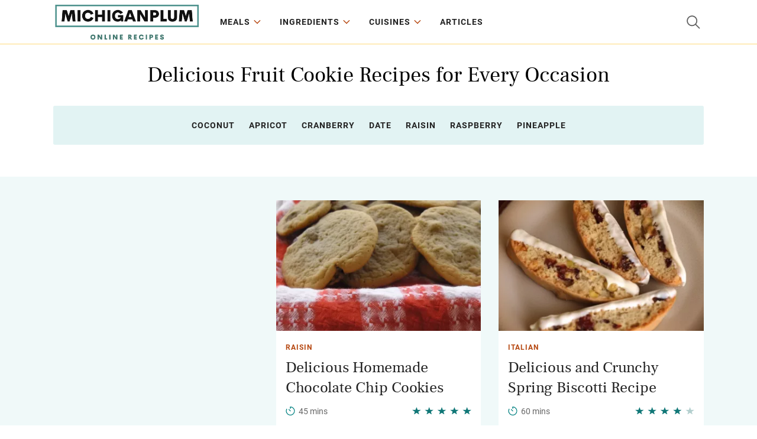

--- FILE ---
content_type: text/html; charset=UTF-8
request_url: https://michiganplum.org/categories/fruit-cookie
body_size: 4516
content:
<!DOCTYPE html>
<html lang="en">
<head>
    <meta charset="utf-8">
    <meta http-equiv="X-UA-Compatible" content="IE=edge">
    <meta name="viewport" content="width=device-width, initial-scale=1">
    <link rel="icon" type="image/x-icon" href="/favicon.ico"/>
    <title>Fruit Cookie Recipes</title>
    <meta name="description" content="Want to make something special for your next gathering? Try one of our fruit cookie recipes! Our easy-to-follow instructions will have you baking the perfect cookie in no time.">
            <link rel="canonical" href="https://michiganplum.org/categories/fruit-cookie">
        <link href="/css/style.css?id=fa0baf6e71587c7c83691c3abb2d5c3e" rel="stylesheet">
            <script async src="https://pagead2.googlesyndication.com/pagead/js/adsbygoogle.js?client=ca-pub-2706867154044666"
        crossorigin="anonymous"></script>
    
    <!-- Taboola Pixel Code -->
    <script type='text/javascript'>
        window._tfa = window._tfa || [];
        window._tfa.push({notify: 'event', name: 'page_view', id: 1696628});
        !function (t, f, a, x) {
            if (!document.getElementById(x)) {
                t.async = 1;t.src = a;t.id=x;f.parentNode.insertBefore(t, f);
            }
        }(document.createElement('script'),
            document.getElementsByTagName('script')[0],
            '//cdn.taboola.com/libtrc/unip/1696628/tfa.js',
            'tb_tfa_script');
    </script>
    <!-- End of Taboola Pixel Code -->

    <!-- BEGIN SHAREAHOLIC CODE -->
    <link rel="preload" href="https://cdn.shareaholic.net/assets/pub/shareaholic.js" as="script"/>
    <meta name="shareaholic:site_id" content="dd3c877c2b72a082ccb6ea891cef94a0"/>
    <script data-cfasync="false" async src="https://cdn.shareaholic.net/assets/pub/shareaholic.js"></script>
    <!-- END SHAREAHOLIC CODE -->

    <!-- Google tag (gtag.js) -->
    <script async src="https://www.googletagmanager.com/gtag/js?id=G-J88NX95EZK"></script>
    <script>
        window.dataLayer = window.dataLayer || [];

        function gtag() {
            dataLayer.push(arguments);
        }

        gtag('js', new Date());

        gtag('config', 'G-J88NX95EZK');
    </script>
</head>

<body>

<div class="wrapper">

    <header class="header">
    <div class="header__container container">
        <div class="header__toggle">
            <button class="nav-open" id="menuOpen"></button>
        </div>
        <div class="header__logo">
            <a href="https://michiganplum.org" class="header__logo-link">
                <img src="/img/logo.svg" width="250" height="69" alt="MichiganPlum recipes">
            </a>
        </div>
        <div class="header__nav">
            <div class="header__nav-close">
                <button class="nav-close" id="menuClose"></button>
            </div>
            <nav class="header__nav-menu">
                <ul class="menu">
                    <li class="menu__item menu__item_sub menu__item_dropdown">
                        <a href="#" class="menu__link">Meals</a>
                        <span class="menu__toggle"></span>
                        <span class="menu__back">Meals</span>
                        <ul class="menu__sub">
                            <li class="menu__sub-item"><a href="/categories/breakfast-and-brunch" class="menu__sub-link">Breakfast & Brunch</a></li>
                            <li class="menu__sub-item"><a href="/categories/everyday-cooking" class="menu__sub-link">Everyday Cooking</a></li>
                            <li class="menu__sub-item"><a href="/categories/main-dish" class="menu__sub-link">Main Dish</a></li>
                            <li class="menu__sub-item"><a href="/categories/side-dish" class="menu__sub-link">Side Dish</a></li>
                            <li class="menu__sub-item"><a href="/categories/appetizers-and-snacks" class="menu__sub-link">Appetizers & Snacks</a></li>
                            <li class="menu__sub-item"><a href="/categories/salad" class="menu__sub-link">Salads</a></li>
                            <li class="menu__sub-item"><a href="/categories/soups-stews-and-chili" class="menu__sub-link">Soups</a></li>
                            <li class="menu__sub-item"><a href="/categories/pasta-and-noodle" class="menu__sub-link">Pasta and Noodle</a></li>
                            <li class="menu__sub-item"><a href="/categories/bread" class="menu__sub-link">Bread</a></li>
                            <li class="menu__sub-item"><a href="/categories/drinks" class="menu__sub-link">Drinks</a></li>
                            <li class="menu__sub-item"><a href="/categories/dessert" class="menu__sub-link">Desserts</a></li>
                        </ul>
                    </li>
                    <li class="menu__item menu__item_sub menu__item_dropdown">
                        <a href="#" class="menu__link">Ingredients</a>
                        <span class="menu__toggle"></span>
                        <span class="menu__back">Ingredients</span>
                        <ul class="menu__sub">
                            <li class="menu__sub-item"><a href="/categories/chicken" class="menu__sub-link">Chicken</a></li>
                            <li class="menu__sub-item"><a href="/categories/beef" class="menu__sub-link">Beef</a></li>
                            <li class="menu__sub-item"><a href="/categories/pork" class="menu__sub-link">Pork</a></li>
                            <li class="menu__sub-item"><a href="/categories/seafood" class="menu__sub-link">Seafood</a></li>
                            <li class="menu__sub-item"><a href="/categories/pasta-and-noodle" class="menu__sub-link">Pasta</a></li>
                            <li class="menu__sub-item"><a href="/categories/turkey" class="menu__sub-link">Turkey</a></li>
                            <li class="menu__sub-item"><a href="/categories/lamb" class="menu__sub-link">Lamb</a></li>
                            <li class="menu__sub-item"><a href="/categories/vegetable" class="menu__sub-link">Vegetable</a></li>
                            <li class="menu__sub-item"><a href="/categories/fruit" class="menu__sub-link">Fruit</a></li>
                        </ul>
                    </li>
                    <li class="menu__item menu__item_sub menu__item_dropdown">
                        <a href="#" class="menu__link">Cuisines</a>
                        <span class="menu__toggle"></span>
                        <span class="menu__back">Cuisines</span>
                        <ul class="menu__sub">
                            <li class="menu__sub-item"><a href="/categories/united-states" class="menu__sub-link">United States</a></li>
                            <li class="menu__sub-item"><a href="/categories/mexican" class="menu__sub-link">Mexican</a></li>
                            <li class="menu__sub-item"><a href="/categories/italian" class="menu__sub-link">Italian</a></li>
                            <li class="menu__sub-item"><a href="/categories/french" class="menu__sub-link">French</a></li>
                            <li class="menu__sub-item"><a href="/categories/chinese" class="menu__sub-link">Chinese</a></li>
                            <li class="menu__sub-item"><a href="/categories/indian" class="menu__sub-link">Indian</a></li>
                            <li class="menu__sub-item"><a href="/categories/german" class="menu__sub-link">German</a></li>
                            <li class="menu__sub-item"><a href="/categories/greek" class="menu__sub-link">Greek</a></li>
                            <li class="menu__sub-item"><a href="/categories/filipino" class="menu__sub-link">Filipino</a></li>
                            <li class="menu__sub-item"><a href="/categories/japanese" class="menu__sub-link">Japanese</a></li>
                            <li class="menu__sub-item"><a href="/categories/european" class="menu__sub-link">European</a></li>
                            <li class="menu__sub-item"><a href="/categories/latin-american" class="menu__sub-link">Latin American</a></li>
                            <li class="menu__sub-item"><a href="/categories/asian" class="menu__sub-link">Asian</a></li>
                            <li class="menu__sub-item"><a href="/categories/world-cuisine" class="menu__sub-link">World Cuisine</a></li>
                        </ul>
                    </li>
                    <li class="menu__item">
                        <a href="https://michiganplum.org/articles" class="menu__link">Articles</a>
                    </li>
                </ul>
            </nav>
        </div>
        <div class="header__group">
            <div class="header__search">
                <button class="search-toggle" id="searchOpen"></button>
                <form action="https://michiganplum.org/search" method="POST" class="search-form">
                    <input type="hidden" name="_token" value="YCAbGqZ8gKecHplYxyeVgDlmW6sPvSkS3g85Jqjs" autocomplete="off">                    <input type="text" name="search" class="search-form__control" value="" placeholder="Search...">
                    <input type="submit" value="" class="search-form__btn">
                    <div class="search-form__close" id="searchClose"></div>
                </form>
            </div>
        </div>
    </div>
</header>

        <div class="page-wrap">
        <div class="container">
            <h1 class="heading heading_center">Delicious Fruit Cookie Recipes for Every Occasion</h1>
                            <div class="categories">
                                            <a href="https://michiganplum.org/categories/coconut"
                           class="categories__link">Coconut</a>
                                            <a href="https://michiganplum.org/categories/apricot"
                           class="categories__link">Apricot</a>
                                            <a href="https://michiganplum.org/categories/cranberry"
                           class="categories__link">Cranberry</a>
                                            <a href="https://michiganplum.org/categories/date"
                           class="categories__link">Date</a>
                                            <a href="https://michiganplum.org/categories/raisin"
                           class="categories__link">Raisin</a>
                                            <a href="https://michiganplum.org/categories/raspberry"
                           class="categories__link">Raspberry</a>
                                            <a href="https://michiganplum.org/categories/pineapple"
                           class="categories__link">Pineapple</a>
                                    </div>
                    </div>
    </div>
    <div class="bg">
        <div class="container">
            <div class="posts-lg" id="load-data" data-has-more="1">
                <div class="posts-lg__item">
            <div class="posts-lg__inner">
                <!-- michiganplum-adaptive-hor -->
<ins class="adsbygoogle"
     style="display:block"
     data-ad-client="ca-pub-2706867154044666"
     data-ad-slot="1414387270"
     data-ad-format="auto"
     data-full-width-responsive="true"></ins>
<script>
    (adsbygoogle = window.adsbygoogle || []).push({});
</script>
            </div>
        </div>
    
    <div class="posts-lg__item">
        <div class="posts-lg__inner">
            <div class="posts-lg__img">
                <a href="https://michiganplum.org/recipes/delicious-homemade-chocolate-chip-cookies" class="posts-lg__img-link">
                    <img src="/images/medium/delicious-homemade-chocolate-chip-cookies.webp" alt="Delicious Homemade Chocolate Chip Cookies" width="380" height="242">
                </a>
            </div>
            <div class="posts-lg__about">
                <div class="posts-lg__category">
                    <a href="https://michiganplum.org/categories/raisin"
                       class="posts-lg__category-link">Raisin</a>
                </div>
                <div class="posts-lg__title">
                    <a href="https://michiganplum.org/recipes/delicious-homemade-chocolate-chip-cookies"
                       class="posts-lg__title-link">Delicious Homemade Chocolate Chip Cookies</a>
                </div>
                <div class="posts-lg__foot">
                    <div class="posts-lg__time">45 mins</div>
                    <div class="posts-lg__rating">
                        <img src="/img/stars-5.svg" width="100" height="auto"
                             alt="5 stars">
                    </div>
                </div>
            </div>
        </div>
    </div>
    <div class="posts-lg__item">
        <div class="posts-lg__inner">
            <div class="posts-lg__img">
                <a href="https://michiganplum.org/recipes/delicious-and-crunchy-spring-biscotti-recipe" class="posts-lg__img-link">
                    <img src="/images/medium/delicious-and-crunchy-spring-biscotti-recipe.webp" alt="Delicious and Crunchy Spring Biscotti Recipe" width="380" height="242">
                </a>
            </div>
            <div class="posts-lg__about">
                <div class="posts-lg__category">
                    <a href="https://michiganplum.org/categories/italian"
                       class="posts-lg__category-link">Italian</a>
                </div>
                <div class="posts-lg__title">
                    <a href="https://michiganplum.org/recipes/delicious-and-crunchy-spring-biscotti-recipe"
                       class="posts-lg__title-link">Delicious and Crunchy Spring Biscotti Recipe</a>
                </div>
                <div class="posts-lg__foot">
                    <div class="posts-lg__time">60 mins</div>
                    <div class="posts-lg__rating">
                        <img src="/img/stars-4.svg" width="100" height="auto"
                             alt="4 stars">
                    </div>
                </div>
            </div>
        </div>
    </div>
    <div class="posts-lg__item">
        <div class="posts-lg__inner">
            <div class="posts-lg__img">
                <a href="https://michiganplum.org/recipes/delicious-prune-and-raisin-filled-cookies-recipe" class="posts-lg__img-link">
                    <img src="/images/medium/delicious-prune-and-raisin-filled-cookies-recipe.webp" alt="Delicious Prune and Raisin Filled Cookies Recipe" width="380" height="242">
                </a>
            </div>
            <div class="posts-lg__about">
                <div class="posts-lg__category">
                    <a href="https://michiganplum.org/categories/raisin"
                       class="posts-lg__category-link">Raisin</a>
                </div>
                <div class="posts-lg__title">
                    <a href="https://michiganplum.org/recipes/delicious-prune-and-raisin-filled-cookies-recipe"
                       class="posts-lg__title-link">Delicious Prune and Raisin Filled Cookies Recipe</a>
                </div>
                <div class="posts-lg__foot">
                    <div class="posts-lg__time">45 mins</div>
                    <div class="posts-lg__rating">
                        <img src="/img/stars-4.svg" width="100" height="auto"
                             alt="4 stars">
                    </div>
                </div>
            </div>
        </div>
    </div>
    <div class="posts-lg__item">
        <div class="posts-lg__inner">
            <div class="posts-lg__img">
                <a href="https://michiganplum.org/recipes/delicious-chocolate-coconut-lunchbox-cookies-recipe" class="posts-lg__img-link">
                    <img src="/images/medium/delicious-chocolate-coconut-lunchbox-cookies-recipe.webp" alt="Delicious Chocolate Coconut Lunchbox Cookies Recipe" width="380" height="242">
                </a>
            </div>
            <div class="posts-lg__about">
                <div class="posts-lg__category">
                    <a href="https://michiganplum.org/categories/raisin"
                       class="posts-lg__category-link">Raisin</a>
                </div>
                <div class="posts-lg__title">
                    <a href="https://michiganplum.org/recipes/delicious-chocolate-coconut-lunchbox-cookies-recipe"
                       class="posts-lg__title-link">Delicious Chocolate Coconut Lunchbox Cookies Recipe</a>
                </div>
                <div class="posts-lg__foot">
                    <div class="posts-lg__time">30 mins</div>
                    <div class="posts-lg__rating">
                        <img src="/img/stars-4.svg" width="100" height="auto"
                             alt="4 stars">
                    </div>
                </div>
            </div>
        </div>
    </div>
    <div class="posts-lg__item">
        <div class="posts-lg__inner">
            <div class="posts-lg__img">
                <a href="https://michiganplum.org/recipes/delicious-and-chewy-choco-coconut-bar-cookies-recipe" class="posts-lg__img-link">
                    <img src="/images/medium/delicious-and-chewy-choco-coconut-bar-cookies-recipe.webp" alt="Delicious and Chewy Choco Coconut Bar Cookies Recipe" width="380" height="242">
                </a>
            </div>
            <div class="posts-lg__about">
                <div class="posts-lg__category">
                    <a href="https://michiganplum.org/categories/dessert"
                       class="posts-lg__category-link">Dessert</a>
                </div>
                <div class="posts-lg__title">
                    <a href="https://michiganplum.org/recipes/delicious-and-chewy-choco-coconut-bar-cookies-recipe"
                       class="posts-lg__title-link">Delicious and Chewy Choco Coconut Bar Cookies Recipe</a>
                </div>
                <div class="posts-lg__foot">
                    <div class="posts-lg__time">30 mins</div>
                    <div class="posts-lg__rating">
                        <img src="/img/stars-5.svg" width="100" height="auto"
                             alt="5 stars">
                    </div>
                </div>
            </div>
        </div>
    </div>
    <div class="posts-lg__item">
        <div class="posts-lg__inner">
            <div class="posts-lg__img">
                <a href="https://michiganplum.org/recipes/delicious-apricot-and-date-bars-for-a-sweet-treat" class="posts-lg__img-link">
                    <img src="/images/medium/delicious-apricot-and-date-bars-for-a-sweet-treat.webp" alt="Delicious Apricot and Date Bars for a Sweet Treat" width="380" height="242">
                </a>
            </div>
            <div class="posts-lg__about">
                <div class="posts-lg__category">
                    <a href="https://michiganplum.org/categories/date"
                       class="posts-lg__category-link">Date</a>
                </div>
                <div class="posts-lg__title">
                    <a href="https://michiganplum.org/recipes/delicious-apricot-and-date-bars-for-a-sweet-treat"
                       class="posts-lg__title-link">Delicious Apricot and Date Bars for a Sweet Treat</a>
                </div>
                <div class="posts-lg__foot">
                    <div class="posts-lg__time">45 mins</div>
                    <div class="posts-lg__rating">
                        <img src="/img/stars-4.svg" width="100" height="auto"
                             alt="4 stars">
                    </div>
                </div>
            </div>
        </div>
    </div>
    <div class="posts-lg__item">
        <div class="posts-lg__inner">
            <div class="posts-lg__img">
                <a href="https://michiganplum.org/recipes/delicious-and-nutritious-sunbutter-monster-cookies-recipe" class="posts-lg__img-link">
                    <img src="/images/medium/delicious-and-nutritious-sunbutter-monster-cookies-recipe.webp" alt="Delicious and Nutritious Sunbutter Monster Cookies Recipe" width="380" height="242">
                </a>
            </div>
            <div class="posts-lg__about">
                <div class="posts-lg__category">
                    <a href="https://michiganplum.org/categories/dessert"
                       class="posts-lg__category-link">Dessert</a>
                </div>
                <div class="posts-lg__title">
                    <a href="https://michiganplum.org/recipes/delicious-and-nutritious-sunbutter-monster-cookies-recipe"
                       class="posts-lg__title-link">Delicious and Nutritious Sunbutter Monster Cookies Recipe</a>
                </div>
                <div class="posts-lg__foot">
                    <div class="posts-lg__time">30 mins</div>
                    <div class="posts-lg__rating">
                        <img src="/img/stars-4.svg" width="100" height="auto"
                             alt="4 stars">
                    </div>
                </div>
            </div>
        </div>
    </div>
    <div class="posts-lg__item">
        <div class="posts-lg__inner">
            <div class="posts-lg__img">
                <a href="https://michiganplum.org/recipes/delicious-date-drop-cookies-ii-recipe" class="posts-lg__img-link">
                    <img src="/images/medium/delicious-date-drop-cookies-ii-recipe.webp" alt="Delicious Date Drop Cookies II Recipe" width="380" height="242">
                </a>
            </div>
            <div class="posts-lg__about">
                <div class="posts-lg__category">
                    <a href="https://michiganplum.org/categories/dessert"
                       class="posts-lg__category-link">Dessert</a>
                </div>
                <div class="posts-lg__title">
                    <a href="https://michiganplum.org/recipes/delicious-date-drop-cookies-ii-recipe"
                       class="posts-lg__title-link">Delicious Date Drop Cookies II Recipe</a>
                </div>
                <div class="posts-lg__foot">
                    <div class="posts-lg__time">45 mins</div>
                    <div class="posts-lg__rating">
                        <img src="/img/stars-4.svg" width="100" height="auto"
                             alt="4 stars">
                    </div>
                </div>
            </div>
        </div>
    </div>
    <div class="posts-lg__item">
        <div class="posts-lg__inner">
            <div class="posts-lg__img">
                <a href="https://michiganplum.org/recipes/delicious-and-chewy-raisin-cookies-recipe" class="posts-lg__img-link">
                    <img src="/images/medium/delicious-and-chewy-raisin-cookies-recipe.webp" alt="Delicious and Chewy Raisin Cookies Recipe" width="380" height="242">
                </a>
            </div>
            <div class="posts-lg__about">
                <div class="posts-lg__category">
                    <a href="https://michiganplum.org/categories/dessert"
                       class="posts-lg__category-link">Dessert</a>
                </div>
                <div class="posts-lg__title">
                    <a href="https://michiganplum.org/recipes/delicious-and-chewy-raisin-cookies-recipe"
                       class="posts-lg__title-link">Delicious and Chewy Raisin Cookies Recipe</a>
                </div>
                <div class="posts-lg__foot">
                    <div class="posts-lg__time">45 mins</div>
                    <div class="posts-lg__rating">
                        <img src="/img/stars-4.svg" width="100" height="auto"
                             alt="4 stars">
                    </div>
                </div>
            </div>
        </div>
    </div>
    <div class="posts-lg__item">
        <div class="posts-lg__inner">
            <div class="posts-lg__img">
                <a href="https://michiganplum.org/recipes/delicious-date-nut-pinwheel-cookies-recipe" class="posts-lg__img-link">
                    <img src="/images/medium/delicious-date-nut-pinwheel-cookies-recipe.webp" alt="Delicious Date Nut Pinwheel Cookies Recipe" width="380" height="242">
                </a>
            </div>
            <div class="posts-lg__about">
                <div class="posts-lg__category">
                    <a href="https://michiganplum.org/categories/date"
                       class="posts-lg__category-link">Date</a>
                </div>
                <div class="posts-lg__title">
                    <a href="https://michiganplum.org/recipes/delicious-date-nut-pinwheel-cookies-recipe"
                       class="posts-lg__title-link">Delicious Date Nut Pinwheel Cookies Recipe</a>
                </div>
                <div class="posts-lg__foot">
                    <div class="posts-lg__time">45 mins</div>
                    <div class="posts-lg__rating">
                        <img src="/img/stars-4.svg" width="100" height="auto"
                             alt="4 stars">
                    </div>
                </div>
            </div>
        </div>
    </div>
    <div class="posts-lg__item">
        <div class="posts-lg__inner">
            <div class="posts-lg__img">
                <a href="https://michiganplum.org/recipes/decadent-raw-vegan-brownies" class="posts-lg__img-link">
                    <img src="/images/medium/decadent-raw-vegan-brownies.webp" alt="Decadent Raw Vegan Brownies" width="380" height="242">
                </a>
            </div>
            <div class="posts-lg__about">
                <div class="posts-lg__category">
                    <a href="https://michiganplum.org/categories/vegan"
                       class="posts-lg__category-link">Vegan</a>
                </div>
                <div class="posts-lg__title">
                    <a href="https://michiganplum.org/recipes/decadent-raw-vegan-brownies"
                       class="posts-lg__title-link">Decadent Raw Vegan Brownies</a>
                </div>
                <div class="posts-lg__foot">
                    <div class="posts-lg__time">20 mins</div>
                    <div class="posts-lg__rating">
                        <img src="/img/stars-4.svg" width="100" height="auto"
                             alt="4 stars">
                    </div>
                </div>
            </div>
        </div>
    </div>
    <div class="posts-lg__item">
        <div class="posts-lg__inner">
            <div class="posts-lg__img">
                <a href="https://michiganplum.org/recipes/delicious-old-fashioned-coconut-drops-recipe" class="posts-lg__img-link">
                    <img src="/images/medium/delicious-old-fashioned-coconut-drops-recipe.webp" alt="Delicious Old-Fashioned Coconut Drops Recipe" width="380" height="242">
                </a>
            </div>
            <div class="posts-lg__about">
                <div class="posts-lg__category">
                    <a href="https://michiganplum.org/categories/coconut"
                       class="posts-lg__category-link">Coconut</a>
                </div>
                <div class="posts-lg__title">
                    <a href="https://michiganplum.org/recipes/delicious-old-fashioned-coconut-drops-recipe"
                       class="posts-lg__title-link">Delicious Old-Fashioned Coconut Drops Recipe</a>
                </div>
                <div class="posts-lg__foot">
                    <div class="posts-lg__time">45 mins</div>
                    <div class="posts-lg__rating">
                        <img src="/img/stars-4.svg" width="100" height="auto"
                             alt="4 stars">
                    </div>
                </div>
            </div>
        </div>
    </div>
    <div class="posts-lg__item">
        <div class="posts-lg__inner">
            <div class="posts-lg__img">
                <a href="https://michiganplum.org/recipes/great-grandmother-bubbie-s-hamantaschen-recipe" class="posts-lg__img-link">
                    <img src="/images/medium/great-grandmother-bubbie-s-hamantaschen-recipe.webp" alt="Great-Grandmother Bubbie&#039;s Hamantaschen Recipe" width="380" height="242">
                </a>
            </div>
            <div class="posts-lg__about">
                <div class="posts-lg__category">
                    <a href="https://michiganplum.org/categories/apricot"
                       class="posts-lg__category-link">Apricot</a>
                </div>
                <div class="posts-lg__title">
                    <a href="https://michiganplum.org/recipes/great-grandmother-bubbie-s-hamantaschen-recipe"
                       class="posts-lg__title-link">Great-Grandmother Bubbie&#039;s Hamantaschen Recipe</a>
                </div>
                <div class="posts-lg__foot">
                    <div class="posts-lg__time">60 mins</div>
                    <div class="posts-lg__rating">
                        <img src="/img/stars-5.svg" width="100" height="auto"
                             alt="5 stars">
                    </div>
                </div>
            </div>
        </div>
    </div>
    <div class="posts-lg__item">
        <div class="posts-lg__inner">
            <div class="posts-lg__img">
                <a href="https://michiganplum.org/recipes/delicious-apricot-date-bars-recipe" class="posts-lg__img-link">
                    <img src="/images/medium/delicious-apricot-date-bars-recipe.webp" alt="Delicious Apricot Date Bars Recipe" width="380" height="242">
                </a>
            </div>
            <div class="posts-lg__about">
                <div class="posts-lg__category">
                    <a href="https://michiganplum.org/categories/date"
                       class="posts-lg__category-link">Date</a>
                </div>
                <div class="posts-lg__title">
                    <a href="https://michiganplum.org/recipes/delicious-apricot-date-bars-recipe"
                       class="posts-lg__title-link">Delicious Apricot Date Bars Recipe</a>
                </div>
                <div class="posts-lg__foot">
                    <div class="posts-lg__time">45 mins</div>
                    <div class="posts-lg__rating">
                        <img src="/img/stars-5.svg" width="100" height="auto"
                             alt="5 stars">
                    </div>
                </div>
            </div>
        </div>
    </div>
    <div class="posts-lg__item">
        <div class="posts-lg__inner">
            <div class="posts-lg__img">
                <a href="https://michiganplum.org/recipes/delicious-raspberry-squares-recipe-for-kids-to-make" class="posts-lg__img-link">
                    <img src="/images/medium/delicious-raspberry-squares-recipe-for-kids-to-make.webp" alt="Delicious Raspberry Squares Recipe for Kids to Make" width="380" height="242">
                </a>
            </div>
            <div class="posts-lg__about">
                <div class="posts-lg__category">
                    <a href="https://michiganplum.org/categories/vegan-desserts"
                       class="posts-lg__category-link">Desserts</a>
                </div>
                <div class="posts-lg__title">
                    <a href="https://michiganplum.org/recipes/delicious-raspberry-squares-recipe-for-kids-to-make"
                       class="posts-lg__title-link">Delicious Raspberry Squares Recipe for Kids to Make</a>
                </div>
                <div class="posts-lg__foot">
                    <div class="posts-lg__time">30 mins</div>
                    <div class="posts-lg__rating">
                        <img src="/img/stars-4.svg" width="100" height="auto"
                             alt="4 stars">
                    </div>
                </div>
            </div>
        </div>
    </div>
    <div class="posts-lg__item">
        <div class="posts-lg__inner">
            <div class="posts-lg__img">
                <a href="https://michiganplum.org/recipes/delicious-and-easy-date-bars-ii-recipe" class="posts-lg__img-link">
                    <img src="/images/medium/delicious-and-easy-date-bars-ii-recipe.webp" alt="Delicious and Easy Date Bars II Recipe" width="380" height="242">
                </a>
            </div>
            <div class="posts-lg__about">
                <div class="posts-lg__category">
                    <a href="https://michiganplum.org/categories/dessert"
                       class="posts-lg__category-link">Dessert</a>
                </div>
                <div class="posts-lg__title">
                    <a href="https://michiganplum.org/recipes/delicious-and-easy-date-bars-ii-recipe"
                       class="posts-lg__title-link">Delicious and Easy Date Bars II Recipe</a>
                </div>
                <div class="posts-lg__foot">
                    <div class="posts-lg__time">45 mins</div>
                    <div class="posts-lg__rating">
                        <img src="/img/stars-4.svg" width="100" height="auto"
                             alt="4 stars">
                    </div>
                </div>
            </div>
        </div>
    </div>
            </div>
            <div class="ajax-load text-center" style="display:none">
                <p><img src="/img/loader.gif" alt="Loading...">Loading...</p>
            </div>
        </div>
    </div>
    <div class="page-wrap">
        <div class="container">
            <div class="article article_center article_category">
                <p><p>Fruit cookies are a delicious treat that are perfect for any occasion. Whether you're baking for a party, a special holiday, or just to enjoy with your family, our collection of fruit cookie recipes has something for everyone. Choose from classic favorites like oatmeal raisin cookies, or something more exotic like apple cinnamon cookies. <br />
<br />
For a truly unique twist, try one of our recipes featuring dried fruit, jellies, and jams. We have plenty of recipes that use a variety of fruits, so you can experiment with different flavors and combinations. And if you're looking for something a bit more indulgent, try one of our recipes featuring chocolate chips and other goodies. <br />
<br />
Whatever you choose, you're sure to find a recipe in our collection that will satisfy your taste buds. Follow our easy-to-follow instructions, and you'll be baking the perfect fruit cookie in no time. So, grab your ingredients and let's get baking!</p></p>
            </div>
        </div>
    </div>
            <script type="application/ld+json">
    {
      "@context": "https://schema.org",
      "@type": "ItemList",
      "itemListElement": [
                        {
                          "@type": "ListItem",
                          "position": 1,
          "url": "https://michiganplum.org/recipes/delicious-homemade-chocolate-chip-cookies"
        }                    ,
                                            {
                          "@type": "ListItem",
                          "position": 2,
          "url": "https://michiganplum.org/recipes/delicious-and-crunchy-spring-biscotti-recipe"
        }                    ,
                                            {
                          "@type": "ListItem",
                          "position": 3,
          "url": "https://michiganplum.org/recipes/delicious-prune-and-raisin-filled-cookies-recipe"
        }                    ,
                                            {
                          "@type": "ListItem",
                          "position": 4,
          "url": "https://michiganplum.org/recipes/delicious-chocolate-coconut-lunchbox-cookies-recipe"
        }                    ,
                                            {
                          "@type": "ListItem",
                          "position": 5,
          "url": "https://michiganplum.org/recipes/delicious-and-chewy-choco-coconut-bar-cookies-recipe"
        }                    ,
                                            {
                          "@type": "ListItem",
                          "position": 6,
          "url": "https://michiganplum.org/recipes/delicious-apricot-and-date-bars-for-a-sweet-treat"
        }                    ,
                                            {
                          "@type": "ListItem",
                          "position": 7,
          "url": "https://michiganplum.org/recipes/delicious-and-nutritious-sunbutter-monster-cookies-recipe"
        }                    ,
                                            {
                          "@type": "ListItem",
                          "position": 8,
          "url": "https://michiganplum.org/recipes/delicious-date-drop-cookies-ii-recipe"
        }                    ,
                                            {
                          "@type": "ListItem",
                          "position": 9,
          "url": "https://michiganplum.org/recipes/delicious-and-chewy-raisin-cookies-recipe"
        }                    ,
                                            {
                          "@type": "ListItem",
                          "position": 10,
          "url": "https://michiganplum.org/recipes/delicious-date-nut-pinwheel-cookies-recipe"
        }                    ,
                                            {
                          "@type": "ListItem",
                          "position": 11,
          "url": "https://michiganplum.org/recipes/decadent-raw-vegan-brownies"
        }                    ,
                                            {
                          "@type": "ListItem",
                          "position": 12,
          "url": "https://michiganplum.org/recipes/delicious-old-fashioned-coconut-drops-recipe"
        }                    ,
                                            {
                          "@type": "ListItem",
                          "position": 13,
          "url": "https://michiganplum.org/recipes/great-grandmother-bubbie-s-hamantaschen-recipe"
        }                    ,
                                            {
                          "@type": "ListItem",
                          "position": 14,
          "url": "https://michiganplum.org/recipes/delicious-apricot-date-bars-recipe"
        }                    ,
                                            {
                          "@type": "ListItem",
                          "position": 15,
          "url": "https://michiganplum.org/recipes/delicious-raspberry-squares-recipe-for-kids-to-make"
        }                    ,
                                            {
                          "@type": "ListItem",
                          "position": 16,
          "url": "https://michiganplum.org/recipes/delicious-and-easy-date-bars-ii-recipe"
        }                    ,
                                            {
                          "@type": "ListItem",
                          "position": 17,
          "url": "https://michiganplum.org/recipes/irresistible-chococonut-chip-cookies-recipe"
        }                    ,
                                            {
                          "@type": "ListItem",
                          "position": 18,
          "url": "https://michiganplum.org/recipes/delicious-chewy-coconut-bars-recipe"
        }                    ,
                                            {
                          "@type": "ListItem",
                          "position": 19,
          "url": "https://michiganplum.org/recipes/decadent-espresso-biscotti-recipe"
        }                    ,
                                            {
                          "@type": "ListItem",
                          "position": 20,
          "url": "https://michiganplum.org/recipes/deliciously-decadent-rich-white-chocolate-cranberry-cookies-recipe"
        }            
            ]
        }

        </script>
    
    <footer class="footer">
    <div class="footer__copyright">Copyright 2023 MichiganPlum.org all rights reserved</div>
</footer>

</div>
<!-- /.wrapper -->
<script src="https://cdnjs.cloudflare.com/ajax/libs/jquery/3.6.3/jquery.min.js"></script>
<script src="/js/common.js?id=abd839f9ff94458f7f256e35976b7466"></script>
<script src="/js/loadMore.js?id=060362a1be74b3090c78d02d58101730"></script>

<script defer src="https://static.cloudflareinsights.com/beacon.min.js/vcd15cbe7772f49c399c6a5babf22c1241717689176015" integrity="sha512-ZpsOmlRQV6y907TI0dKBHq9Md29nnaEIPlkf84rnaERnq6zvWvPUqr2ft8M1aS28oN72PdrCzSjY4U6VaAw1EQ==" data-cf-beacon='{"version":"2024.11.0","token":"87ad1aa31352446da9f813bd7b41d87b","r":1,"server_timing":{"name":{"cfCacheStatus":true,"cfEdge":true,"cfExtPri":true,"cfL4":true,"cfOrigin":true,"cfSpeedBrain":true},"location_startswith":null}}' crossorigin="anonymous"></script>
</body>
</html>


--- FILE ---
content_type: text/html; charset=utf-8
request_url: https://www.google.com/recaptcha/api2/aframe
body_size: 268
content:
<!DOCTYPE HTML><html><head><meta http-equiv="content-type" content="text/html; charset=UTF-8"></head><body><script nonce="UY6ckrgQ-RYCyXvTUJ1roA">/** Anti-fraud and anti-abuse applications only. See google.com/recaptcha */ try{var clients={'sodar':'https://pagead2.googlesyndication.com/pagead/sodar?'};window.addEventListener("message",function(a){try{if(a.source===window.parent){var b=JSON.parse(a.data);var c=clients[b['id']];if(c){var d=document.createElement('img');d.src=c+b['params']+'&rc='+(localStorage.getItem("rc::a")?sessionStorage.getItem("rc::b"):"");window.document.body.appendChild(d);sessionStorage.setItem("rc::e",parseInt(sessionStorage.getItem("rc::e")||0)+1);localStorage.setItem("rc::h",'1767598753487');}}}catch(b){}});window.parent.postMessage("_grecaptcha_ready", "*");}catch(b){}</script></body></html>

--- FILE ---
content_type: text/css
request_url: https://michiganplum.org/css/style.css?id=fa0baf6e71587c7c83691c3abb2d5c3e
body_size: 5591
content:
@font-face{-webkit-font-smoothing:antialiased;-moz-osx-font-smoothing:grayscale;font-family:Roboto;font-style:normal;font-weight:700;src:url(../fonts/Roboto-Bold.woff2) format("woff2"),url(../fonts/Roboto-Bold.woff) format("woff")}@font-face{-webkit-font-smoothing:antialiased;-moz-osx-font-smoothing:grayscale;font-family:Roboto;font-style:italic;font-weight:700;src:url(../fonts/Roboto-BoldItalic.woff2) format("woff2"),url(../fonts/Roboto-BoldItalic.woff) format("woff")}@font-face{-webkit-font-smoothing:antialiased;-moz-osx-font-smoothing:grayscale;font-family:Roboto;font-style:normal;font-weight:400;src:url(../fonts/Roboto-Regular.woff2) format("woff2"),url(../fonts/Roboto-Regular.woff) format("woff")}@font-face{-webkit-font-smoothing:antialiased;-moz-osx-font-smoothing:grayscale;font-family:Roboto;font-style:italic;font-weight:400;src:url(../fonts/Roboto-Italic.woff2) format("woff2"),url(../fonts/Roboto-Italic.woff) format("woff")}@font-face{-webkit-font-smoothing:antialiased;-moz-osx-font-smoothing:grayscale;font-family:Frank Ruhl Libre;font-style:normal;font-weight:400;src:url(../fonts/frankruhllibre-regular-webfont.woff2) format("woff2"),url(../fonts/frankruhllibre-regular-webfont.woff) format("woff")}html{-ms-overflow-style:scrollbar;-webkit-tap-highlight-color:rgba(0,0,0,0);-webkit-text-size-adjust:100%;-ms-text-size-adjust:100%;box-sizing:border-box;font-family:sans-serif;line-height:1.15}*,:after,:before{box-sizing:inherit;text-decoration-skip-ink:none}@-ms-viewport{width:device-width}article,aside,dialog,figcaption,figure,footer,header,hgroup,main,nav,section{display:block}body{background-color:#fff;color:#000;font-family:Roboto,-apple-system,BlinkMacSystemFont,Segoe UI,Helvetica Neue,Arial,sans-serif;font-size:1rem;font-weight:400;line-height:1.2;margin:0}[tabindex="-1"]:focus{outline:none!important}hr{box-sizing:content-box;height:0;overflow:visible}h1,h2,h3,h4,h5,h6{margin-bottom:.5rem;margin-top:0}p{margin-bottom:1rem;margin-top:0}abbr[data-original-title],abbr[title]{border-bottom:0;cursor:help;text-decoration:underline;text-decoration:underline dotted;-webkit-text-decoration:underline dotted}address{font-style:normal;line-height:inherit}address,dl,ol,ul{margin-bottom:1rem}dl,ol,ul{margin-top:0}ol ol,ol ul,ul ol,ul ul{margin-bottom:0}dt{font-weight:700}dd{margin-bottom:.5rem;margin-left:0}blockquote{margin:0 0 1rem}dfn{font-style:italic}b,strong{font-weight:bolder}small{font-size:80%}sub,sup{font-size:75%;line-height:0;position:relative;vertical-align:baseline}sub{bottom:-.25em}sup{top:-.5em}a{-webkit-text-decoration-skip:objects;background-color:transparent;color:#0094ff;text-decoration:underline;transition:none}a:hover{color:#ff6a00;text-decoration:none}a:not([href]):not([tabindex]),a:not([href]):not([tabindex]):hover{color:inherit;text-decoration:none}a:not([href]):not([tabindex]):focus{outline:0}a:focus{outline:none}code,kbd,pre,samp{font-family:monospace,monospace;font-size:1em}pre{margin-bottom:1rem;margin-top:0;overflow:auto}figure{margin:0 0 1rem}img{border-style:none;height:auto;max-width:100%;vertical-align:middle}svg:not(:root){overflow:hidden}[role=button],a,area,button,input,label,select,summary,textarea{touch-action:manipulation}table{border-collapse:collapse}caption{caption-side:bottom;color:#222;padding-bottom:.5rem;padding-top:.5rem}caption,th{text-align:left}label{display:inline-block;margin-bottom:.5rem}button:focus{outline:none}button,input,optgroup,select,textarea{font-family:inherit;font-size:inherit;line-height:inherit;margin:0;outline:none;transition:none}button,input{overflow:visible}button,select{text-transform:none}[type=reset],[type=submit],button,html [type=button]{-webkit-appearance:button;cursor:pointer}[type=button]::-moz-focus-inner,[type=reset]::-moz-focus-inner,[type=submit]::-moz-focus-inner,button::-moz-focus-inner{border-style:none;padding:0}input[type=checkbox],input[type=radio]{box-sizing:border-box;padding:0}input[type=date],input[type=datetime-local],input[type=month],input[type=time]{-webkit-appearance:listbox}textarea{overflow:auto;resize:vertical}fieldset{border:0;margin:0;min-width:0;padding:0}legend{color:inherit;display:block;font-size:1.5rem;line-height:inherit;margin-bottom:.5rem;max-width:100%;padding:0;white-space:normal;width:100%}progress{vertical-align:baseline}[type=number]::-webkit-inner-spin-button,[type=number]::-webkit-outer-spin-button{height:auto}[type=search]{-webkit-appearance:none;outline-offset:-2px}[type=search]::-webkit-search-cancel-button,[type=search]::-webkit-search-decoration{-webkit-appearance:none}::-webkit-file-upload-button{-webkit-appearance:button;font:inherit}output{display:inline-block}summary{display:list-item}template{display:none}[hidden]{display:none!important}.wrapper{overflow:hidden;padding-top:75px}.container{margin-left:auto;margin-right:auto;padding-left:15px;padding-right:15px;width:100%}.page-wrap{padding:30px 0}.bg{background-color:#f0f9f9;padding:40px 0}.posts-lg{display:flex;flex-wrap:wrap;margin-left:-15px;margin-right:-15px}.posts-lg__item{margin-bottom:30px;padding:0 15px;width:33.333333%}.posts-lg__inner{display:flex;flex-direction:column;height:100%}.posts-lg__inner:hover{box-shadow:4px 4px 0 #ffd977}.posts-lg__about{-webkit-box-flex:1;-ms-flex-positive:1;-ms-flex-preferred-size:0;background-color:#fff;flex-basis:0;flex-grow:1;padding:20px 16px}.posts-lg__category{color:#b5460f;font-size:12px;font-weight:700;letter-spacing:1px;line-height:1.4285714286;margin-bottom:8px;text-transform:uppercase}.posts-lg__category-link,.posts-lg__category-link:hover{color:#b5460f;text-decoration:none}.posts-lg__title{color:#222;font-family:Frank Ruhl Libre,serif;font-size:26px;font-weight:400;line-height:1.3333333333;margin:0}.posts-lg__title-link{color:#222;text-decoration:underline;text-decoration-color:transparent;text-decoration-thickness:2px;text-underline-offset:3px}.posts-lg__title-link:hover{color:#222;text-decoration:underline;text-decoration-color:#ffd977;text-decoration-thickness:2px;text-underline-offset:3px}.posts-lg__foot{-webkit-box-align:center;-webkit-box-pack:justify;-ms-flex-align:center;align-items:center;display:flex;justify-content:space-between;margin-top:15px}.posts-lg__time{background:url(../img/clock.svg) 0/16px 16px no-repeat;color:#666;font-size:14px;font-weight:400;line-height:16px;padding-left:22px}.posts-lg__rating img{display:block}.posts-md{display:flex;flex-wrap:wrap;margin-left:-14px;margin-right:-14px}.posts-md__item{margin-bottom:30px;padding:0 14px;width:25%}.posts-md__inner{display:flex;flex-direction:column;height:100%}.posts-md__inner:hover{box-shadow:4px 4px 0 #ffd977}.posts-md__about{-webkit-box-flex:1;-ms-flex-positive:1;-ms-flex-preferred-size:0;background-color:#fff;flex-basis:0;flex-grow:1;padding:20px 16px}.posts-md__category{color:#b5460f;font-size:12px;font-weight:700;letter-spacing:1px;line-height:1.4285714286;margin-bottom:8px;text-transform:uppercase}.posts-md__category-link,.posts-md__category-link:hover{color:#b5460f;text-decoration:none}.posts-md__title{color:#222;font-family:Frank Ruhl Libre,serif;font-size:21px;font-weight:400;line-height:1.3333333333;margin:0}.posts-md__title-link{color:#222;text-decoration:underline;text-decoration-color:transparent;text-decoration-thickness:2px;text-underline-offset:3px}.posts-md__title-link:hover{color:#222;text-decoration:underline;text-decoration-color:#ffd977;text-decoration-thickness:2px;text-underline-offset:3px}.posts-md__foot{-webkit-box-align:center;-webkit-box-pack:justify;-ms-flex-align:center;align-items:center;display:flex;justify-content:space-between;margin-top:15px}.posts-md__time{background:url(../img/clock.svg) 0/16px 16px no-repeat;color:#666;font-size:14px;font-weight:400;line-height:16px;padding-left:22px}.posts-md__rating img{display:block}.categories{-webkit-box-pack:center;-ms-flex-pack:center;background-color:#e2f3f3;border-radius:3px;display:flex;flex-wrap:wrap;justify-content:center;margin-bottom:24px;padding:12px}.categories__link{color:#222;cursor:pointer;display:block;font-size:14px;font-weight:700;letter-spacing:1px;line-height:18px;margin:12px;text-decoration:underline;text-decoration-color:transparent;text-decoration-thickness:2px;text-transform:uppercase;text-underline-offset:.25rem}.categories__link:hover{color:#222;text-decoration:underline;text-decoration-color:#ffd977;text-decoration-thickness:2px}.categories__link_hidden{display:none}.categories_show .categories__link_hidden{display:block}.categories__more{background:none;border:none;color:#222;display:block;font-size:15px;font-weight:400;line-height:18px;margin:12px;padding:0 24px 0 0;position:relative;text-decoration:underline;text-decoration-color:transparent;text-decoration-thickness:2px;text-underline-offset:.1875rem}.categories__more:hover{color:#222;text-decoration:underline;text-decoration-color:#ffd977;text-decoration-thickness:2px}.categories__more:before{content:attr(data-show)}.categories_show .categories__more:before{content:attr(data-hide)}.categories__more:after{background:url(../img/arrow-expand.svg) 50%/22px 22px no-repeat;content:"";display:block;height:18px;margin-top:-9px;position:absolute;right:0;top:50%;width:22px}.categories_show .categories__more:after{transform:rotate(180deg)}.btn{background-color:#177;border:none;color:#fff;display:inline-block;font-size:14px;font-weight:700;letter-spacing:1px;line-height:20px;padding:14px 32px;text-align:center;text-decoration:none;text-transform:uppercase;vertical-align:bottom}.btn:hover{background-color:#004d4d;color:#fff}.header{background-color:#fff;border-bottom:1px solid #ffd977;left:0;position:fixed;right:0;top:0;z-index:900}.header__container{-webkit-box-align:center;-ms-flex-align:center;align-items:center;display:flex;height:74px;position:relative}.header__toggle{display:none}.header__logo{margin-right:32px}.header__nav{-webkit-box-flex:1;-ms-flex-positive:1;-ms-flex-preferred-size:0;flex-basis:0;flex-grow:1}.is-searching .header__nav{opacity:0;visibility:hidden}.header__nav-close{display:none}.header__login{display:flex;margin-right:5px}.is-searching .header__login{opacity:0;visibility:hidden}.header__login-link{background:url(../img/login.svg) 50%/24px 24px no-repeat;display:block;height:36px;width:36px}.header__group{-webkit-box-align:center;-ms-flex-align:center;align-items:center;display:flex}.menu{list-style:none;margin:0;padding:0}.menu__item_sub{position:relative}.menu__link{color:#222;cursor:pointer;display:block;font-size:14px;font-weight:700;letter-spacing:1px;line-height:20px;text-decoration:underline;text-decoration-color:transparent;text-decoration-thickness:3px;text-transform:uppercase;text-underline-offset:3px}.menu__item_sub .menu__link{padding-right:18px;position:relative}.menu__sub{display:none;list-style:none;margin:0;padding:0}.menu__sub-link{color:#222;display:block;font-size:16px;font-weight:400;letter-spacing:1px;line-height:20px;padding:10px 12px;text-decoration:none}.menu__sub-link:hover{background-color:#ffd977;color:#222;text-decoration:none}.menu__back,.menu__toggle{display:none}.menu-opened{overflow:hidden}.nav-open{background:url(../img/menu.svg) 50%/20px 20px no-repeat}.nav-close,.nav-open{border:none;display:block;height:24px;padding:0;width:24px}.nav-close{background:url(../img/close.svg) 50%/16px 16px no-repeat}.search-toggle{background:url(../img/search.svg) 50%/29px 27px no-repeat;border:none;display:block;height:36px;padding:0;width:36px}.search-form{-webkit-box-align:center;-ms-flex-align:center;align-items:center;display:none;position:absolute;right:15px;top:50%;transform:translateY(-50%);width:340px}.is-searching .search-form{display:block}.search-form__control{-webkit-box-flex:1;-ms-flex-positive:1;-ms-flex-preferred-size:0;border:1px solid #d5f1f1;color:#222;display:block;flex-basis:0;flex-grow:1;font-size:16px;font-weight:400;height:36px;line-height:24px;padding:12px 40px;width:100%}.search-form__control:-ms-input-placeholder{color:#222;opacity:1}.search-form__control::placeholder{color:#222;opacity:1}.search-form__btn{background:url(../img/search.svg) 50%/24px 23px no-repeat;border:none;display:block;left:0;padding:0}.search-form__btn,.search-form__close{height:36px;position:absolute;top:0;width:36px}.search-form__close{background:url(../img/close.svg) 50%/20px 20px no-repeat;cursor:pointer;right:0}.footer__inner{background:#fff;border-top:1px solid #ffd977;padding:40px 0}.footer__container{display:flex}.footer__main{margin-right:auto}.footer__logo{margin-bottom:30px}.footer__nav{margin-left:140px}.footer__menu{-webkit-box-align:start;-ms-flex-align:start;align-items:flex-start;display:flex;list-style:none;margin:0;padding:0}.footer__menu_main{flex-direction:column}.footer__menu_addon{flex-wrap:wrap;width:380px}.footer__menu-item{margin-bottom:16px}.footer__menu-item:last-child{margin-bottom:0}.footer__menu_addon .footer__menu-item{width:50%}.footer__menu-link{color:#222;cursor:pointer;display:block;font-size:14px;font-weight:400;letter-spacing:1px;line-height:18px;text-decoration:underline;text-decoration-color:transparent;text-underline-offset:.25rem}.footer__menu_main .footer__menu-link{font-weight:700;text-transform:uppercase}.footer__menu-link:hover{color:#222;text-decoration:underline;text-decoration-color:#ffd977}.footer__copyright{border-top:1px solid #d5f1f1;color:#000;font-size:15px;font-weight:400;line-height:22px;padding:15px 0;text-align:center}.footer__copyright a{color:#222;text-decoration:underline;text-decoration-color:#ffd977;text-underline-offset:.25rem}.footer__copyright a:hover{color:#222;text-decoration:none}.subscribe__title{color:rgba(0,0,0,.7);font-family:Frank Ruhl Libre,serif;font-size:24px;font-weight:400;line-height:1.2;margin-bottom:2px}.subscribe__desc{color:rgba(0,0,0,.5);font-size:16px;font-weight:400;line-height:24px;margin-bottom:20px}.subscribe__form{display:flex;width:400px}.subscribe__control{-webkit-box-flex:1;-ms-flex-positive:1;-ms-flex-preferred-size:0;background-color:#fff;border:1px solid #cce3e3;color:#595959;display:block;flex-basis:0;flex-grow:1;font-size:16px;font-weight:400;height:40px;line-height:24px;padding:0 12px;width:100%}.subscribe__control:-ms-input-placeholder{color:#595959;opacity:1}.subscribe__control::placeholder{color:#595959;opacity:1}.subscribe__btn{background-color:#177;border:none;color:#fff;font-size:14px;font-weight:700;height:40px;letter-spacing:1px;line-height:40px;margin-left:10px;padding:0 25px;text-transform:uppercase}.subscribe__btn:hover{background-color:#004d4d}.heading{font-family:Frank Ruhl Libre,serif;font-size:36px;font-weight:400;line-height:1.2222222222;margin:0 0 30px;text-transform:none}.heading_center{text-align:center}.heading_category{font-size:42px;margin-bottom:8px}.heading_recipe{margin-bottom:16px}.article{color:rgba(0,0,0,.95);font-size:18px;font-weight:400;line-height:1.5555555556}.article_center{text-align:center}.article_category{margin-bottom:24px}.article_recipe{margin-bottom:30px}.article ul{list-style:none}.article ul li{position:relative}.article ul li:before{background-color:#ffd977;border-radius:50%;content:"";display:block;height:6px;left:-20px;position:absolute;top:11px;width:6px}.article a:not([class]){color:#222;text-decoration:underline;text-decoration-color:#ffd977;text-decoration-thickness:1px;text-underline-offset:.25rem}.article a:not([class]):hover{text-decoration:none}.page-desc{padding:40px 0}.page-desc__img,.page-desc__title{margin-bottom:20px}.page-desc__action{margin-top:20px}.page-desc__btn{-webkit-box-align:center;-webkit-box-pack:center;-ms-flex-align:center;align-items:center;background-color:#ffe7d9;border-radius:3px;color:#222;display:inline-flex;font-size:14px;font-weight:700;justify-content:center;letter-spacing:1px;line-height:16px;padding:10px 12px;text-decoration:none;text-transform:uppercase}.page-desc__btn:after{background:url(../img/arrow-menu.svg) 0 0/8px 12px no-repeat;content:"";display:block;height:12px;margin-left:8px;width:8px}.page-desc__btn:hover{background-color:#ffc4a1;color:#222}.breadcrumbs{color:rgba(0,0,0,.95);font-size:14px;font-weight:700;letter-spacing:1px;line-height:18px;margin-bottom:24px;text-transform:uppercase}.breadcrumbs_center{text-align:center}.breadcrumbs__link{color:rgba(0,0,0,.95);text-decoration:underline;text-decoration-color:transparent;text-underline-offset:.25rem}.breadcrumbs__link:hover{color:rgba(0,0,0,.95);text-decoration:underline;text-decoration-color:#ffd977}.breadcrumbs__sep{background:url(../img/arrow-menu.svg) 50%/8px auto no-repeat;display:inline-block;height:18px;margin:0 4px;vertical-align:bottom;width:20px}.pagination{margin:30px auto}.pagination__main{-webkit-box-align:center;-webkit-box-pack:justify;-ms-flex-align:center;align-items:center;display:flex;justify-content:space-between}.pagination__nav{background:url(../img/arrow-menu.svg) 50%/12px auto no-repeat;border-radius:50%;display:block;height:36px;width:36px}.pagination__nav_prev{transform:rotate(180deg)}.pagination__nav:hover{background-color:#fff}.pagination__list{-webkit-box-align:center;-ms-flex-align:center;align-items:center;display:flex}.pagination__page{border-radius:50%;color:#222;display:block;font-size:18px;font-weight:400;height:36px;letter-spacing:-.01em;line-height:36px;margin:2px;text-align:center;text-decoration:none;width:36px}.pagination__page:hover{background-color:#fff;color:#222}.pagination__current{background:#004d4d;border-radius:50%;color:#fff;font-size:16px;font-weight:700;height:32px;line-height:32px;width:32px}.pagination__current,.pagination__dots{display:block;margin:2px;text-align:center}.pagination__dots{color:#222;font-size:18px;font-weight:400;height:36px;letter-spacing:-.01em;line-height:36px;width:36px}.pagination__more{display:flex;justify-content:center;margin-top:26px;text-align:center}.pagination__more-link{color:#222;display:block;font-size:15px;font-weight:500;letter-spacing:-.01em;line-height:18px;text-decoration:underline;text-decoration-color:#ffd977;text-underline-offset:.25rem}.pagination__more-link:hover{color:#222}.recipe{margin-bottom:30px}.recipe__time{background-color:#f0f9f9;display:flex;flex-wrap:wrap;margin-bottom:16px;padding:14px}.recipe__time-item{padding:5px;width:25%}.recipe__time-label{font-weight:700}.recipe__time-label,.recipe__time-value{color:#222;font-size:16px;line-height:24px}.recipe__time-value{font-weight:400}.recipe__data{display:flex;margin-bottom:20px}.recipe__author{color:rgba(0,0,0,.65);font-size:14px;font-weight:400;line-height:20px}.recipe__author-link{color:#222;font-weight:700;text-decoration:underline;text-decoration-color:#ffd977;text-decoration-thickness:1px;text-underline-offset:.25rem}.recipe__author-link:hover{color:#222;text-decoration:none}.recipe__date{border-left:1px solid rgba(0,0,0,.15);color:rgba(0,0,0,.65);font-size:14px;font-weight:400;line-height:20px;margin-left:16px;padding-left:16px}.recipe__similar-head{font-family:Frank Ruhl Libre,serif;font-size:26px;font-weight:700;line-height:32px;margin-bottom:16px}.recipe__similar-body{display:flex;margin-left:-7px;margin-right:-7px}.recipe__similar-item{padding:0 7px;width:33.333333%}.recipe__similar-img{display:block;margin-bottom:10px;text-decoration:none}.recipe__similar-title{color:#222;font-family:Frank Ruhl Libre,serif;font-size:17px;font-weight:700;line-height:23px;margin:0}.recipe__similar-link{color:#222;text-decoration:underline;text-decoration-color:transparent;text-underline-offset:3px}.recipe__similar-link:hover{color:#222;text-decoration:underline;text-decoration-color:#ffd977}.recipe-rating{-webkit-box-align:center;-ms-flex-align:center;align-items:center;display:flex;margin-bottom:16px}.recipe-rating__stars img{display:block}.recipe-rating__value{color:rgba(0,0,0,.95);font-size:14px;font-weight:700;letter-spacing:1px;line-height:20px;margin-left:16px;text-transform:uppercase}.recipe-rating__value>span{color:rgba(0,0,0,.4)}.recipe-rating__reviews{border-left:1px solid #cce3e3;color:rgba(0,0,0,.95);font-size:14px;font-weight:700;letter-spacing:1px;line-height:20px;margin-left:16px;padding-left:16px;text-transform:uppercase}.recipe-rating__link{color:#222;text-decoration:underline;text-decoration-color:#ffd977;text-decoration-thickness:1px;text-underline-offset:.25rem}.recipe-rating__link:hover{color:#222;text-decoration:none}.reviews{border-bottom:1px solid #cce3e3;border-top:1px solid #cce3e3;margin:40px 0;padding:40px 0}.reviews__heading{font-size:32px;margin-bottom:8px}.reviews__desc{margin-bottom:20px}.reviews__item{border-bottom:1px solid #cce3e3;margin-bottom:30px;padding-bottom:30px}.reviews__item:last-child{border-bottom:none;padding-bottom:0}.reviews__author{-webkit-box-align:center;-ms-flex-align:center;align-items:center;display:flex;margin-bottom:16px}.reviews__author-img{flex:0 0 40px}.reviews__author-img img{border-radius:50%;display:block}.reviews__author-name{color:#222;font-size:16px;font-weight:700;line-height:24px;margin-left:10px}.reviews__info{-webkit-box-align:center;-ms-flex-align:center;align-items:center;display:flex;margin-bottom:16px}.reviews__info-stars img{display:block}.reviews__info-date{color:rgba(0,0,0,.65);font-size:12px;font-weight:400;line-height:18px;margin-left:24px}.reviews__text{color:#222;font-size:16px;font-weight:400;line-height:24px}.reviews__rating{background-color:#fff;border:24px solid #f0f9f9;padding:24px;text-align:center}.reviews__rating-icon{margin-bottom:16px}.reviews__rating-desc{color:rgba(0,0,0,.95);font-size:16px;font-weight:400;line-height:24px;margin-bottom:16px;margin-left:auto;margin-right:auto;max-width:270px}.reviews__rating-result{margin-top:24px}.rating-result__main{-webkit-box-align:center;-webkit-box-pack:center;-ms-flex-align:center;align-items:center;display:flex;justify-content:center}.rating-result__stars img{display:block}.rating-result__value{margin-left:10px}.rating-result__total,.rating-result__value{font-size:16px;font-weight:400;line-height:20px}.rating-result__total{margin-top:10px;text-align:center}.form-review{background-color:#fff;border:16px solid #f0f9f9;padding:24px}.form-review__group{margin-bottom:16px}.form-review__label{color:#222;display:block;font-size:14px;font-weight:700;letter-spacing:1px;line-height:18px;margin-bottom:4px;text-transform:uppercase}.form-review__control{-webkit-box-flex:1;-ms-flex-positive:1;-ms-flex-preferred-size:0;border:1px solid #cce3e3;color:#595959;display:block;flex-basis:0;flex-grow:1;font-size:16px;font-weight:400;line-height:24px;padding:11px 16px;width:100%}.form-review__control:-ms-input-placeholder{color:#595959;opacity:1}.form-review__control::placeholder{color:#595959;opacity:1}.alphabet{margin-bottom:50px}.alphabet__head{color:rgba(0,0,0,.95);font-family:Frank Ruhl Libre,serif;font-size:18px;font-weight:400;line-height:24px;margin-bottom:16px}.alphabet__body{display:flex;flex-wrap:wrap;margin:-4px}.alphabet__link{border:1px solid #004d4d;color:rgba(0,0,0,.95);display:block;font-size:14px;font-weight:700;height:36px;line-height:34px;margin:4px;text-align:center;text-decoration:none;text-transform:uppercase;width:36px}.alphabet__link:hover{background-color:#004d4d;color:#fff}.alphabet__link_disabled{border-color:rgba(0,0,0,.15);color:rgba(0,0,0,.3);pointer-events:none}.alphabetical__section{margin-bottom:50px}.alphabetical__letter{background-color:#004d4d;color:#fff;font-family:Frank Ruhl Libre,serif;font-size:24px;font-weight:400;height:48px;line-height:48px;margin-bottom:24px;text-align:center;width:48px}.alphabetical__list{display:flex;flex-wrap:wrap;margin-left:-6px;margin-right:-6px}.alphabetical__item{border-top:1px solid rgba(0,0,0,.15);font-size:18px;font-weight:700;line-height:28px;margin-left:6px;margin-right:6px;padding:8px 0;width:calc(25% - 12px)}.alphabetical__link{color:rgba(0,0,0,.95);text-decoration:underline;text-decoration-color:transparent;text-underline-offset:.25rem}.alphabetical__link:hover{color:rgba(0,0,0,.95);text-decoration:underline;text-decoration-color:#ffd977}.form-login{background-color:#fff;border:24px solid #f0f9f9;margin-left:auto;margin-right:auto;max-width:600px;padding:40px}.form-login__group{margin-bottom:16px}.form-login__label{color:rgba(0,0,0,.95);display:block;font-size:14px;font-weight:700;letter-spacing:1px;line-height:18px;margin-bottom:4px;text-transform:uppercase}.form-login__control{-webkit-box-flex:1;-ms-flex-positive:1;-ms-flex-preferred-size:0;border:1px solid #cce3e3;color:#595959;display:block;flex-basis:0;flex-grow:1;font-size:16px;font-weight:400;height:48px;line-height:24px;padding:12px 16px;width:100%}.form-login__control:-ms-input-placeholder{color:#595959;opacity:1}.form-login__control::placeholder{color:#595959;opacity:1}.form-login__forgot{display:block;font-size:14px;font-weight:400;line-height:24px;margin-bottom:16px}.form-login__forgot-link{color:rgba(0,0,0,.95);text-decoration:underline;text-decoration-color:transparent;text-underline-offset:.25rem}.form-login__forgot-link:hover{color:rgba(0,0,0,.95);text-decoration:underline;text-decoration-color:#ffd977}.form-login__or{-webkit-box-align:center;-webkit-box-pack:center;-ms-flex-align:center;align-items:center;color:rgba(0,0,0,.65);display:flex;font-size:14px;font-weight:400;justify-content:center;line-height:17px;margin:24px 0}.form-login__or:after,.form-login__or:before{-webkit-box-flex:1;-ms-flex-positive:1;-ms-flex-preferred-size:0;background:#cce3e3;content:"";display:block;flex-basis:0;flex-grow:1;height:1px}.form-login__or:before{margin-right:24px}.form-login__or:after{margin-left:24px}.form-login__social{-webkit-box-align:center;-webkit-box-pack:center;-ms-flex-align:center;align-items:center;display:flex;justify-content:center}.form-login__social-link{border-radius:50%;display:block;margin:2px;opacity:.75;padding:4px;text-decoration:none}.form-login__social-link:hover{background-color:#177;opacity:1}.form-login__social-link:hover img{filter:brightness(0) invert(1)}@media (min-width:768px){.container{max-width:750px}}@media (min-width:992px){.container{max-width:990px}.menu{display:flex}.menu__item:not(:last-child){margin-right:32px}.menu__item:hover>.menu__link,.menu__link:hover{color:#222;text-decoration:underline;text-decoration-color:#ffd977;text-decoration-thickness:3px}.menu__item_sub .menu__link:before{background:url(../img/arrow-menu.svg) 50%/8px 12px no-repeat;content:"";display:block;height:12px;margin-top:-6px;position:absolute;right:0;top:50%;transform:rotate(90deg);width:12px}.menu__item_sub:hover .menu__link:before{transform:rotate(-90deg)}.menu__sub{background:#fff;border:1px solid #ffd977;box-shadow:3px 3px 0 rgba(0,0,0,.08);left:0;margin-top:14px;min-width:224px;position:absolute;top:100%;z-index:500}.menu__sub:before{content:"";display:block;height:18px;left:0;position:absolute;right:0;top:-18px}.menu__item:hover>.menu__sub{display:block}.reviews__row{-webkit-box-pack:justify;display:flex;flex-direction:row-reverse;justify-content:space-between}.reviews__main{margin-right:30px;width:600px}.reviews__aside{width:500px}}@media (min-width:1200px){.container{max-width:1130px}.recipe{display:flex;margin-left:-15px;margin-right:-15px}.recipe__img,.recipe__info{padding:0 15px;width:50%}}@media (min-width:1300px){.container{max-width:1230px}}@media (max-width:1199px){.posts-lg__item{padding:0 15px}.header__logo{flex:0 0 200px}.footer__menu_addon{width:auto}.footer__menu_addon .footer__menu-item{width:100%}.recipe__img{margin-bottom:20px}}@media (max-width:991px){.wrapper{padding-top:48px}.bg{padding:30px 0}.posts-lg{margin-left:-10px;margin-right:-10px}.posts-lg__item{margin-bottom:20px;padding:0 10px;width:50%}.posts-lg__title{font-size:20px}.posts-lg__rating img{height:12px;width:89px}.posts-md{margin-left:-10px;margin-right:-10px}.posts-md__item{margin-bottom:20px;padding:0 10px;width:50%}.posts-md__title{font-size:20px}.posts-md__rating img{height:12px;width:89px}.categories__link{font-size:13px;margin:10px}.categories__more{font-size:14px;margin:10px}.header__container{height:48px;justify-content:space-between}.header__toggle{display:block;padding-right:34px}.header__logo{margin-right:0}.header__nav{background-color:#fff;bottom:0;display:none;left:0;padding-top:49px;position:fixed;right:0;top:0;z-index:900}.menu-opened .header__nav{display:block}.header__nav-close{-webkit-box-align:center;-ms-flex-align:center;align-items:center;background-color:#fff;border-bottom:1px solid #ffd977;display:flex;height:49px;left:0;padding-left:15px;padding-right:15px;position:absolute;right:0;top:0}.header__nav-menu{height:100%;overflow:hidden;overflow-y:auto;padding-left:15px;padding-right:15px}.header__login{margin-right:10px}.header__login-link{background-size:22px 22px;height:24px;width:24px}.active>.menu__item:not(.open){display:none}.menu__link{border-bottom:1px solid #ffeab4;display:block;line-height:18px;padding:10px 10px 10px 0}.menu__link,.menu__link:hover{color:#222;text-decoration:none}.open>.menu__link{display:none}.open>.menu__sub{display:block}.menu__sub-item{position:relative}.active>.menu__sub-item:not(.open){display:none}.menu__sub-link{border-bottom:1px solid #ffeab4;color:#363a42;font-size:14px;line-height:18px;padding:10px 10px 10px 0;text-decoration:none}.menu__sub-link:hover{color:#363a42}.open>.menu__sub-link{display:none}.menu__toggle{background:url(../img/arrow-menu.svg) 50%/14px 14px no-repeat;display:block;height:38px;position:absolute;right:-10px;top:0;width:30px;z-index:110}.open>.menu__toggle{display:none}.menu__back{border-bottom:1px solid #ffeab4;color:#222;font-size:14px;font-weight:700;letter-spacing:1px;line-height:18px;padding:10px 10px 10px 24px;position:relative;text-transform:uppercase}.menu__back:before{background:url(../img/arrow-menu.svg) 50%/14px 14px no-repeat;bottom:0;content:"";display:block;left:0;position:absolute;top:0;transform:rotate(180deg);width:16px}.open>.menu__back{display:block}.menu__back.hide{display:none}.search-toggle{background-size:24px auto;height:24px;width:24px}.search-form{left:15px;width:auto}.footer__container{display:block}.footer__main{margin-bottom:30px;margin-right:auto;text-align:center;width:100%}.footer__nav{margin-bottom:30px;margin-left:0}.footer__nav:last-child{margin-bottom:0}.footer__menu{flex-direction:row;flex-wrap:wrap}.footer__menu-item,.footer__menu_addon .footer__menu-item{width:50%}.footer__copyright{font-size:13px;line-height:19px}.subscribe__form{width:auto}.heading{font-size:28px}.article{font-size:16px}.article ul li:before{top:9px}.breadcrumbs{font-size:13px}.pagination__nav{height:28px;width:28px}.pagination__page{font-size:16px}.pagination__current,.pagination__page{height:28px;line-height:28px;margin:1px;width:28px}.pagination__current{font-size:14px}.pagination__dots{font-size:16px;height:28px;line-height:28px;margin:1px;width:28px}.pagination__more-link{font-size:13px}.recipe-rating__stars{width:100px}.recipe-rating__reviews,.recipe-rating__value{font-size:13px}.reviews__aside{margin-bottom:30px}.form-review__control{padding:7px 12px}.alphabetical__item{width:calc(33.33333% - 12px)}.form-login{border-width:16px;padding:24px}.form-login__control{height:40px;padding-left:12px;padding-right:12px}}@media (max-width:767px){.categories{margin-left:-15px;margin-right:-15px;padding:10px 15px}.heading{font-size:24px}.recipe__time{padding:6px}.alphabetical__item{width:calc(50% - 12px)}}@media (max-width:500px){.posts-lg__item,.posts-md__item{width:100%}.recipe__similar-item,.recipe__time-item{width:50%}.recipe__similar-item:last-child{display:none}.reviews__rating{border-width:16px;padding:20px}.alphabet__body{margin:-2px}.alphabet__link{margin:2px}}@media (max-width:425px){.recipe__data{display:block}.recipe__date{border-left:none;margin-left:0;margin-top:6px;padding-left:0}.alphabetical__section{margin-bottom:30px}.alphabetical__letter{font-size:20px;height:42px;line-height:42px;width:42px}.alphabetical__item{font-size:16px;line-height:24px}}@media (max-width:375px){.container{padding-left:10px;padding-right:10px}.search-form{left:10px;right:10px}.subscribe__btn{padding-left:15px;padding-right:15px}.recipe-rating__stars{width:89px}.recipe-rating__reviews,.recipe-rating__value{font-size:12px;margin-left:10px}.recipe-rating__reviews{padding-left:10px}.form-login,.form-review{border-width:10px;padding:20px}}


--- FILE ---
content_type: image/svg+xml
request_url: https://michiganplum.org/img/stars-5.svg
body_size: 22
content:
<svg version="1.2" xmlns="http://www.w3.org/2000/svg" viewBox="0 0 89 12" width="89" height="12">
	<title>stars-5-svg</title>
	<defs>
		<clipPath clipPathUnits="userSpaceOnUse" id="cp1">
			<path d="m0 0h89v12h-89z"/>
		</clipPath>
	</defs>
	<style>
		.s0 { fill: #107777 } 
	</style>
	<g id="Clip-Path" clip-path="url(#cp1)">
		<g id="Layer">
			<path id="Layer" class="s0" d="m6.5 0l1.6 4.5 4.9 0.1-3.9 2.9 1.4 4.5-4-2.7-4 2.7 1.4-4.5-3.9-2.9 4.9-0.1zm19 0l1.6 4.5 4.9 0.1-3.9 2.8 1.4 4.6-4-2.7-4 2.7 1.4-4.6-3.9-2.8 4.9-0.1zm19 0l1.6 4.5 4.9 0.1-3.9 2.8 1.4 4.6-4-2.7-4 2.7 1.4-4.6-3.9-2.8 4.9-0.1zm19 0l1.6 4.4 4.9 0.1-3.9 2.9 1.4 4.6-4-2.8-4 2.8 1.4-4.6-3.9-2.9 4.9-0.1zm19 0l1.6 4.5 4.9 0.1-3.9 2.9 1.4 4.5-4-2.7-4 2.7 1.4-4.5-3.9-2.9 4.9-0.1z"/>
		</g>
	</g>
</svg>

--- FILE ---
content_type: image/svg+xml
request_url: https://michiganplum.org/img/logo.svg
body_size: 4819
content:
<svg version="1.2" xmlns="http://www.w3.org/2000/svg" viewBox="0 0 884 246" width="884" height="246">
	<title>logo (1)-svg</title>
	<defs>
		<image  width="858" height="206" id="img1" href="[data-uri]"/>
	</defs>
	<style>
	</style>
	<use id="img1" href="#img1" x="12" y="21"/>
</svg>

--- FILE ---
content_type: image/svg+xml
request_url: https://michiganplum.org/img/menu.svg
body_size: -225
content:
<svg viewBox="0 0 32 32" fill="none" xmlns="http://www.w3.org/2000/svg"><path fill-rule="evenodd" clip-rule="evenodd" d="M.877 4h26.952v2.667H.877V4zm0 10.667h30.802v2.666H.877v-2.666zm21.818 10.666H.877V28h21.818v-2.667z" fill="#616161"/></svg>

--- FILE ---
content_type: application/javascript
request_url: https://michiganplum.org/js/loadMore.js?id=060362a1be74b3090c78d02d58101730
body_size: 395
content:
!function(){var n,r={370:function(){var n=$("#load-data");if(n.length&&1===n.data("has-more")){var r=1,o=n[0].lastChild.previousElementSibling,t=$(".ajax-load"),e=null;$(window).on("scroll",(function(){if(window.innerHeight+window.scrollY>=o.offsetTop){if(e)return;t.show(),e=$.ajax({url:"?page="+ ++r}).done((function(r){t.hide(),!1===r.hasMore&&($(window).off("scroll"),t.html("")),n.append(r.html),o=n[0].lastChild.previousElementSibling,e=null}))}}))}},123:function(){}},o={};function t(n){var e=o[n];if(void 0!==e)return e.exports;var i=o[n]={exports:{}};return r[n](i,i.exports,t),i.exports}t.m=r,n=[],t.O=function(r,o,e,i){if(!o){var l=1/0;for(c=0;c<n.length;c++){o=n[c][0],e=n[c][1],i=n[c][2];for(var u=!0,a=0;a<o.length;a++)(!1&i||l>=i)&&Object.keys(t.O).every((function(n){return t.O[n](o[a])}))?o.splice(a--,1):(u=!1,i<l&&(l=i));if(u){n.splice(c--,1);var f=e();void 0!==f&&(r=f)}}return r}i=i||0;for(var c=n.length;c>0&&n[c-1][2]>i;c--)n[c]=n[c-1];n[c]=[o,e,i]},t.o=function(n,r){return Object.prototype.hasOwnProperty.call(n,r)},function(){var n={823:0,938:0};t.O.j=function(r){return 0===n[r]};var r=function(r,o){var e,i,l=o[0],u=o[1],a=o[2],f=0;if(l.some((function(r){return 0!==n[r]}))){for(e in u)t.o(u,e)&&(t.m[e]=u[e]);if(a)var c=a(t)}for(r&&r(o);f<l.length;f++)i=l[f],t.o(n,i)&&n[i]&&n[i][0](),n[i]=0;return t.O(c)},o=self.webpackChunk=self.webpackChunk||[];o.forEach(r.bind(null,0)),o.push=r.bind(null,o.push.bind(o))}(),t.O(void 0,[938],(function(){return t(370)}));var e=t.O(void 0,[938],(function(){return t(123)}));e=t.O(e)}();

--- FILE ---
content_type: image/svg+xml
request_url: https://michiganplum.org/img/stars-4.svg
body_size: -63
content:
<svg version="1.2" xmlns="http://www.w3.org/2000/svg" viewBox="0 0 89 12" width="89" height="12">
	<title>stars-4-svg</title>
	<defs>
		<clipPath clipPathUnits="userSpaceOnUse" id="cp1">
			<path d="m0 0h89v12h-89z"/>
		</clipPath>
	</defs>
	<style>
		.s0 { fill: #107777 } 
		.s1 { fill: #b3cfce } 
	</style>
	<g id="Clip-Path" clip-path="url(#cp1)">
		<g id="Layer">
			<path id="Layer" class="s0" d="m6.5 0l1.6 4.5 4.9 0.1-3.9 2.9 1.4 4.5-4-2.7-4 2.7 1.4-4.5-3.9-2.9 4.9-0.1zm19 0l1.6 4.5 4.9 0.1-3.9 2.8 1.4 4.6-4-2.7-4 2.7 1.4-4.6-3.9-2.8 4.9-0.1zm19 0l1.6 4.5 4.9 0.1-3.9 2.8 1.4 4.6-4-2.7-4 2.7 1.4-4.6-3.9-2.8 4.9-0.1zm19 0l1.6 4.4 4.9 0.1-3.9 2.9 1.4 4.6-4-2.8-4 2.8 1.4-4.6-3.9-2.9 4.9-0.1z"/>
			<path id="Layer" class="s1" d="m82.5 0l1.6 4.5 4.9 0.1-3.9 2.9 1.4 4.5-4-2.7-4 2.7 1.4-4.5-3.9-2.9 4.9-0.1z"/>
		</g>
	</g>
</svg>

--- FILE ---
content_type: image/svg+xml
request_url: https://michiganplum.org/img/arrow-menu.svg
body_size: -246
content:
<svg viewBox="0 0 8 12" xmlns="http://www.w3.org/2000/svg" stroke="#B5460F"><path transform="scale(.98236 1.01733) rotate(-45 14.887 3.404)" stroke="inherit" stroke-width="1.4" d="M0-.7h7.864"/><path transform="scale(.98236 -1.01733) rotate(-45 .474 -2.566)" stroke="inherit" stroke-width="1.4" d="M0-.7h7.864"/></svg>

--- FILE ---
content_type: image/svg+xml
request_url: https://michiganplum.org/img/close.svg
body_size: -166
content:
<svg viewBox="0 0 20 20" fill="none" xmlns="http://www.w3.org/2000/svg"><path fill-rule="evenodd" clip-rule="evenodd" d="M.244.244a.833.833 0 000 1.179L8.821 10 .244 18.577a.833.833 0 101.179 1.179L10 11.178l8.577 8.578a.833.833 0 101.179-1.179L11.178 10l8.578-8.577A.833.833 0 1018.577.244L10 8.821 1.423.244a.833.833 0 00-1.179 0z" fill="#666" fill-opacity=".95"/></svg>

--- FILE ---
content_type: application/javascript
request_url: https://michiganplum.org/js/common.js?id=abd839f9ff94458f7f256e35976b7466
body_size: -62
content:
!function(){document.getElementById("searchOpen").addEventListener("click",(function(){document.querySelector(".header").classList.add("is-searching")})),document.getElementById("searchClose").addEventListener("click",(function(){document.querySelector(".header").classList.remove("is-searching")})),document.getElementById("menuOpen").addEventListener("click",(function(){document.body.classList.add("menu-opened"),document.getElementById("menuClose").addEventListener("click",(function(){document.body.classList.remove("menu-opened")}))})),document.querySelectorAll(".menu__toggle").forEach((function(e){e.addEventListener("click",(function(){var n=e.parentElement,t=n.parentElement;n.classList.add("open"),t.classList.add("active"),t.classList.contains("menu__sub")&&t.previousElementSibling.classList.add("hide")}))})),document.querySelectorAll(".menu__back").forEach((function(e){e.addEventListener("click",(function(){var n=e.parentElement,t=n.parentElement;n.classList.remove("open"),t.classList.remove("active"),t.classList.contains("menu__sub")&&t.previousElementSibling.classList.remove("hide")}))}));var e=document.querySelector(".categories__more");e&&e.addEventListener("click",(function(){this.parentElement.classList.toggle("categories_show")}))}();

--- FILE ---
content_type: image/svg+xml
request_url: https://michiganplum.org/img/search.svg
body_size: -143
content:
<svg viewBox="0 0 37 36" fill="none" xmlns="http://www.w3.org/2000/svg"><path fill-rule="evenodd" clip-rule="evenodd" d="M15.396 27C8.814 27 3.479 21.627 3.479 15S8.814 3 15.396 3c6.581 0 11.916 5.373 11.916 12 0 2.873-1.003 5.511-2.675 7.577l8.634 8.693L31.554 33l-8.635-8.694A11.816 11.816 0 0115.396 27zm0-2.449c5.238 0 9.484-4.276 9.484-9.551s-4.246-9.551-9.484-9.551C10.157 5.449 5.91 9.725 5.91 15s4.247 9.551 9.485 9.551z" fill="#616161"/></svg>

--- FILE ---
content_type: image/svg+xml
request_url: https://michiganplum.org/img/clock.svg
body_size: -154
content:
<svg viewBox="0 0 16 17" fill="none" xmlns="http://www.w3.org/2000/svg"><path fill-rule="evenodd" clip-rule="evenodd" d="M16 8.071a8 8 0 00-8-8 .667.667 0 00-.667.667v2.667l.005.077c.038.332.32.59.662.59l.078-.005a.667.667 0 00.589-.662V1.438l.072.007A6.668 6.668 0 112.06 5.041a.667.667 0 00-1.187-.607A8 8 0 1016 8.071zM5.742 4.878a.667.667 0 00-.88.998l2.667 2.667.062.055a.667.667 0 00.88-.998L5.805 4.933l-.063-.055z" fill="teal"/></svg>